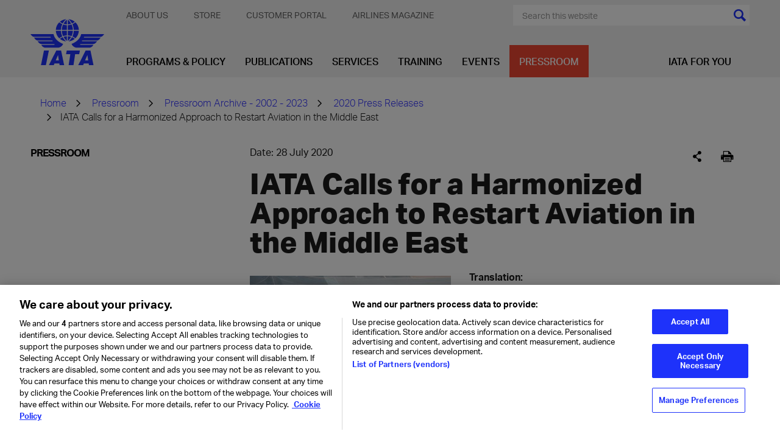

--- FILE ---
content_type: image/svg+xml
request_url: https://www.iata.org/globalassets/iata/general/social-media/x-icon.svg?width=20&height=20&rmode=crop&v=20241126143024
body_size: -54
content:
<?xml version="1.0" encoding="UTF-8"?>
<svg id="Layer_1" xmlns="http://www.w3.org/2000/svg" version="1.1" viewBox="0 0 25 25">
  <!-- Generator: Adobe Illustrator 29.0.1, SVG Export Plug-In . SVG Version: 2.1.0 Build 192)  -->
  <defs>
    <style>
      .st0 {
        fill: #fff;
      }
    </style>
  </defs>
  <path class="st0" d="M21.58,7.28h-3.01l-5.01,5.66-4.28-5.66H3.08l7.38,9.67-6.99,8.04h3.01l5.42-6.19,4.74,6.19h6.05l-7.71-10.19,6.6-7.51ZM19.18,23.22h-1.67L6.61,8.97h1.79l10.78,14.24Z"/>
</svg>